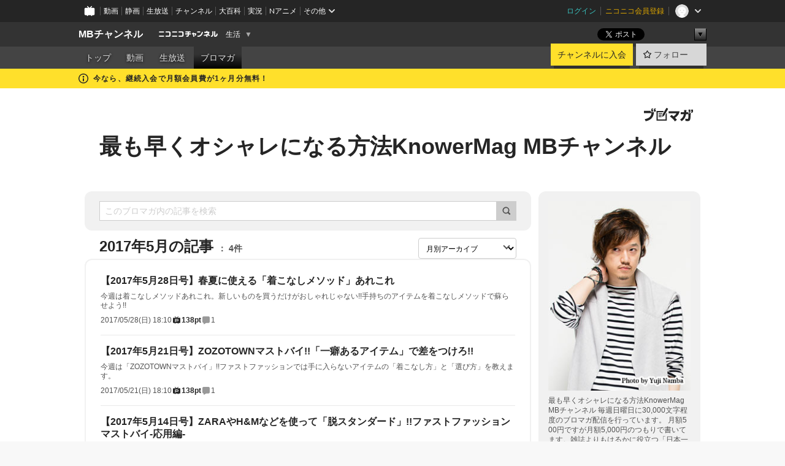

--- FILE ---
content_type: text/html; charset=UTF-8
request_url: https://ch.nicovideo.jp/mbch/blomaga/201705
body_size: 16081
content:
<!DOCTYPE HTML PUBLIC "-//W3C//DTD HTML 4.01 Transitional//EN"
"http://www.w3.org/TR/html4/loose.dtd">







<html class="webkit ">

<head>
<meta http-equiv="Content-Type" content="text/html; charset=utf-8">
<meta http-equiv="Content-Script-Type" content="text/javascript">
<meta http-equiv="Content-Style-Type" content="text/css">
<meta http-equiv="X-UA-Compatible" content="IE=edge, chrome=1">
<meta name="copyright" content="(C) DWANGO Co., Ltd.">

<title>2017年5月の記事 : 最も早くオシャレになる方法KnowerMag MBチャンネル : MBチャンネル - ニコニコチャンネル
</title>

    

                                            <meta property="og:title" content="2017年5月の記事 : 最も早くオシャレになる方法KnowerMag MBチャンネル : MBチャンネル - ニコニコチャンネル ">
<meta property="og:site_name" content="MBチャンネル">
<meta property="og:description" content="国内外問わずブランドのバイイングを行うファッションバイヤー/ファッションブロガー MB。 感覚的にしか語られることの無かった「オシャレ」を論理的に体系化、「誰でも理解し実践できる着こ...">
<meta property="og:url" content="https://ch.nicovideo.jp/mbch/blomaga/201705">
<meta property="og:image" content="https://img.cdn.nimg.jp/s/comch/channel-icon/original/ch2604521/5999424.jpg/512x512l_FFFFFFFF?key=964f8d7475998a31b6359ddc35d55bb9d70b70c6ad8bccb0d23e4d86f1ce9b12">
<meta property="og:type" content="website">
<meta property="fb:app_id" content="1080595878705344">
<meta name="twitter:card" content="summary">


    

<script type="text/javascript">
  try {
    window.NicoGoogleTagManagerDataLayer = [];

    var data = {};

        data.user = (function () {
      var user = {};

                  user.login_status = 'not_login';
            user.member_plan_id = null;

      return user;
      })();

    data.content = (function () {
      var content = {};
      content.community_id = '2604521';
      content.ch_screen_name = 'mbch';
      content.channel_id = 'ch2604521';
      content.ch_monthly_charge = '550';
      return content;
    })();

    window.NicoGoogleTagManagerDataLayer.push(data);
    } catch (e) {}
</script>
<!-- Google Tag Manager For Channel Access Analytics -->


    <script>(function(w,d,s,l,i){w[l]=w[l]||[];w[l].push({'gtm.start':
                new Date().getTime(),event:'gtm.js'});var f=d.getElementsByTagName(s)[0],
            j=d.createElement(s),dl=l!='dataLayer'?'&l='+l:'';j.async=true;j.src=
            'https://www.googletagmanager.com/gtm.js?id='+i+dl;f.parentNode.insertBefore(j,f);
        })(window,document,'script','NicoChannelAccessAnalyticsGtmDataLayer','GTM-K8M6VGZ');</script>


<script>
        window.NicoChannelAccessAnalyticsGtmDataLayer.push({
        'event': 'TriggerAccessAnalytics',
        'PageParameter.ChannelId': 'ch2604521',
        'PageParameter.ContentId': null,
        'PageParameter.ContentBillingType': null,
        'PageParameter.IsChannelLiveMemberFree': null,
        'PageParameter.IsChannelLivePayProgram': null,
        'PageParameter.FrontendId': 32
    });
</script>
<!-- End Google Tag Manager For Channel Access Analytics -->
<!-- Google Tag Manager -->

<script>(function(w,d,s,l,i){w[l]=w[l]||[];w[l].push({'gtm.start':new Date().getTime(),event:'gtm.js'});var f=d.getElementsByTagName(s)[0],j=d.createElement(s),dl=l!='dataLayer'?'&l='+l:'';j.async=true;j.src='https://www.googletagmanager.com/gtm.js?id='+i+dl;f.parentNode.insertBefore(j,f);})(window,document,'script','NicoGoogleTagManagerDataLayer','GTM-KXT7G5G');</script>

<!-- End Google Tag Manager -->

    <meta name="description" content="最も早くオシャレになる方法KnowerMagMBチャンネル毎週日曜日に30,000文字程度のブロマガ配信を行っています。月額500円ですが月額5,000円のつもりで書いてます。雑誌よりもはるかに役立つ「日本一のメンズファッション情報配信サービス」と自負しています。">
    
        
                                
            
        
        
        
        
        
                
        
                
        


                                    <link rel="canonical" href="https://ch.nicovideo.jp/mbch/blomaga">


    

                        <link rel="alternate" media="only screen and (max-width: 640px)" href="https://sp.ch.nicovideo.jp/mbch/blomaga/201705" />

    <link rel="shortcut icon" href="https://ch.nicovideo.jp/favicon.ico?111206">

<link rel="stylesheet" href="https://secure-dcdn.cdn.nimg.jp/nicochannel/chfront/css/legacy-less/base.css?1768790611
">








    <link rel="alternate" type="application/rss+xml" title="最も早くオシャレになる方法KnowerMag MBチャンネル" href="https://ch.nicovideo.jp/mbch/blomaga/nico/feed">


    <link rel="stylesheet" href="https://secure-dcdn.cdn.nimg.jp/nicochannel/chfront/css/legacy-less/channel-channel_base.css?1768790611
">

        <style type="text/css"><!--
                section.site_body {background-color:#ffffff;background-position:left top;background-repeat:no-repeat;background-attachment:scroll;color:#333333;}
section.site_body a {color:#6296c1;}
section.site_body a:visited {color:#6179bf;}

div#channel-main  {background-color:#ffffff;background-position:left top;background-repeat:no-repeat;background-attachment:scroll;color:#333333;}
div#channel-main a {color:#6296c1;}
div#channel-main a:visited {color:#6179bf;}

    --></style>




    <link rel="stylesheet" href="https://secure-dcdn.cdn.nimg.jp/nicochannel/chfront/css/legacy-less/channel-channel_blog.css?1768790611
">
    <link rel="stylesheet" href="https://secure-dcdn.cdn.nimg.jp/nicochannel/chfront/css/channel/blog/body_style.css?1768790611
">

<link rel="stylesheet" href="https://secure-dcdn.cdn.nimg.jp/nicochannel/chfront/css/legacy-less/campaign-ticket_sale-ticket_sale.css?1768790611
">



<script>
var is_login   = false;
var is_premium = false;
var is_channel = true;
var user_is_joinable = false;
var nicopo_balance = false;
var page_code  = "blog_list"||null;
var page_id    = "ch_blomaga_calendar"||null;
var user       = null,
    ad_age     = null;
var community = {
    "type":"premium"
};
var channeloption = {
    "first_month_free_flag":true};
var show_danimestore_invitation = false</script>


<script src="https://secure-dcdn.cdn.nimg.jp/nicochannel/chfront/js/polyfill/closest.js"></script>

<script src="https://secure-dcdn.cdn.nimg.jp/nicochannel/chfront/js/lib/jquery/jquery-3.6.min.js"></script>
<script src="https://secure-dcdn.cdn.nimg.jp/nicochannel/chfront/js/lib/jquery/jquery-migrate.3.3.2.min.js"></script>

<script>jQuery.noConflict();</script>
<script src="https://secure-dcdn.cdn.nimg.jp/nicochannel/chfront/js/common.js?1768790611
"></script>



<script src="https://secure-dcdn.cdn.nimg.jp/nicochannel/chfront/js/lib/swfobject.js?v1.5.1"></script>


<script src="https://res.ads.nicovideo.jp/assets/js/ads2.js?ref=ch"></script>

<script src="https://secure-dcdn.cdn.nimg.jp/nicochannel/chfront/js/channel/blog/article.js?1768790611
"></script>
            <script src="https://secure-dcdn.cdn.nimg.jp/nicochannel/chfront/js/channel/blog/article_tag.js?1768790611
"></script>
    <script src="https://secure-dcdn.cdn.nimg.jp/nicochannel/chfront/js/lib/jquery/jquery.easing.1.4.1.js"></script>






<script>
    (function (w, k1, k2) {
        w[k1] = w[k1] || {};
        w[k1][k2] = w[k1][k2] || {};
        w[k1][k2]['CurrentChannel'] = {
            ChannelId: 2604521,
        };
    })(window, 'NicochFrontCoreForeignVariableBinding', 'ChFront');
</script>


</head>

<body class="
 ja  channel personal">
<!-- Google Tag Manager (noscript) -->
<noscript><iframe src="https://www.googletagmanager.com/ns.html?id=GTM-KXT7G5G" height="0" width="0" style="display:none;visibility:hidden"></iframe></noscript>
<!-- End Google Tag Manager (noscript) -->



                <div id="CommonHeader" class="c-siteCommonHeaderUnit"></div>

<!---->
<!---->


<script>
    window.onCommonHeaderReady = function(commonHeader) {
        commonHeader.mount('#CommonHeader', {
                        frontendId: 32,
            site: 'channel',
            user: {
                                isLogin: false            },
            customization: {
                nextUrl: '/mbch/blomaga/201705',
                logoutNextUrl: '/mbch/blomaga/201705',
                size: {
                    maxWidth: '1024px',
                    minWidth: '1024px'
                },
                userPanelServiceLinksLabel: 'ニコニコチャンネルメニュー',
                userPanelServiceLinks: [
                    {
                        href : '/my/purchased',
                        label: '購入したもの'
                    },
                    {
                        href : '/my/following',
                        label: '登録したチャンネル'
                    },
                    {
                        href : '/my/mail/subscribing',
                        label: '購読中のブロマガ'
                    },
                    {
                        href : '/start',
                        label: 'チャンネルを開設'
                    },
                    {
                        href : '/portal/anime',
                        label: 'アニメ'
                    },
                    {
                        href : '/portal/blomaga',
                        label: 'ブロマガ'
                    }
                ],
                helpLink: {
                    href: 'https://qa.nicovideo.jp/category/show/429?site_domain=default'
                }
            }
        });
    };
</script>
<script type="text/javascript" src="https://common-header.nimg.jp/3.0.0/pc/CommonHeaderLoader.min.js"></script>
    
        <header class="site">
                            <div id="head_cp">
    <div class="head_inner">

    <nav class="head_breadcrumb" id="head_cp_breadcrumb">
        <h1 class="channel_name"><a href="/mbch">MBチャンネル</a></h1>
        <div class="site_logo"><a href="https://ch.nicovideo.jp/"><img src="https://secure-dcdn.cdn.nimg.jp/nicochannel/chfront/img/base/niconico_channel_small.png" alt="ニコニコチャンネル"></a></div>

                                <div class="channel_category">
                <a href="/portal/life">
                    生活
                </a>
                <menu class="switch_category">
                    <span class="other">▼</span>
                    <ul id="other_categories_list" style="display:none;">
                        <li ><a href="/portal/blomaga">ブロマガ</a>
<li ><a href="/portal/anime">アニメ</a>
<li ><a href="/portal/movie">映画・ドラマ</a>
<li ><a href="/portal/media">社会・言論</a>
<li ><a href="/portal/tokusatsu">特撮</a>
<li ><a href="/portal/music">音楽</a>
<li ><a href="/portal/entertainment">エンタメ</a>
<li ><a href="/portal/sports">スポーツ</a>
<li ><a href="/portal/showbiz">芸能</a>
<li class="selected"><a href="/portal/life">生活</a>
<li ><a href="/portal/politics">政治</a>
<li ><a href="/portal/game">ゲーム</a>
<li ><a href="/portal/variety">バラエティ</a>
<li ><a href="/portal/gravure">グラビア</a>
                    </ul>
                </menu>
            </div>
            <script>Ch.categoryDropdown.init();</script>
            </nav>

        <menu id="head_sns_share" class="sns_share">
        <!--SNS共有-->
        
        
                                        <div class="sns_button twitter">
            <a href="https://x.com/intent/post" class="twitter-share-button" data-count="horizontal" data-url="https://ch.nicovideo.jp/mbch" data-text="MBチャンネル #nicoch" data-count="none" data-lang="ja">Post</a>
        </div>

        <div class="sns_button facebook">
            <iframe src="https://www.facebook.com/plugins/like.php?href=https://ch.nicovideo.jp/mbch&locale=&app_id=227837487254498&amp;send=false&amp;layout=button&amp;width=100&amp;show_faces=false&amp;action=like&amp;colorscheme=light&amp;font&amp;height=21" scrolling="no" frameborder="0" allowTransparency="true"
            style="width:110px; height:21px"></iframe>
                    </div>

        <!--その他のSNS: hatebu gp+-->
        <div class="sns_other">
            <button class="btn_share_toggle"><span class="down">▼</span><span class="up">▲</span></button>
            <div id="head_sns_share_more">
                <ul>
                    <li class="hatebu"><a href="http://b.hatena.ne.jp/entry/s/ch.nicovideo.jp/mbch/blomaga/201705" class="hatena-bookmark-button" data-hatena-bookmark-title="MBチャンネル - ニコニコチャンネル" data-hatena-bookmark-layout="basic"><img src="https://b.st-hatena.com/images/entry-button/button-only.gif" alt="このエントリーをはてなブックマークに追加" width="20" height="20"></a>
                </ul>
            </div>
        </div>
        
        <script>
        jQuery(".btn_share_toggle").on("click",function(){
            var sns_other = jQuery(".sns_other");
            var sns_other_panel = jQuery("#head_sns_share_more");
            var target_height = sns_other_panel.find("ul").outerHeight();
            var expanded_class = "expanded";
            if(sns_other.hasClass(expanded_class)){
                //close it
                sns_other_panel.animate({"height":"0"},150);
                sns_other.removeClass(expanded_class);
            }else{
                //open it
                sns_other_panel.animate({"height":target_height},150);
                sns_other.addClass(expanded_class);
            }
        });
        </script>
        
    </menu>
    
    </div>
    </div>
    <div id="head_cp_menu">
    <div class="head_inner">
                                <nav class="current channel" id="cp_menu">
                <ul>
                                                                                                        <li class="">
                        <a href="/mbch">トップ</a>

                                                                    <li class="">
                            <a href="/mbch/video">動画</a>
                    
                    
                                                                    <li class="">
                            <a href="/mbch/live">生放送</a>
                    
                                                                                                                        <li class="selected">
                            <a href="/mbch/blomaga">ブロマガ</a>
                    
                                                    </ul>
            </nav>
                    
        <div class="user_control">
                        <div id="member_continuation_react_pc_root"></div>
            <script src="https://dcdn.cdn.nimg.jp/nicochannel/nicochfrontcore/main/Component/ChFront/Endpoint/Channel/ContinuationRank/ContinuationRankEntryPoint.js?1768790611
"></script>
            
            <div class="join_leave">
                    
    
    <div class="cell">

                                <a class="join need_login"
               href="/ch2604521/join?a=a"
               data-selector="sendGA360Event"
               data-ga-event-tag="nicoch_click_header-join-button"
            >
                                                    チャンネルに入会
                            </a>
            </div>
                                    <div class="cell">
            <a href="https://account.nicovideo.jp/login?next_url=%2Fmbch%2Fblomaga%2F201705&site=channel&time=1769019981&hash_key=a8bdde89"
               class="btn_follow bookmark"
               onmouseover="jQuery('#please_login').show(); return false;"
               onmouseout="jQuery('#please_login').hide(); return false;"
               data-selector="sendGA360Event"
               data-ga-event-tag="nicoch_click_header-follow-button"
            >
            <span class="labels">
                <span class="off">フォロー</span>
            </span>
            </a>
        </div>
    
            </div>
        </div>
    </div>
    </div>    
    
    
    

                                            <div class="c-headerMsgBar" data-name="firstMonthFree">
                    <div class="headerMsgContentsArea">
                        <a class="headerMsgContent" href="/mbch/join">
                            <span class="headerMsgIcon"><svg xmlns="http://www.w3.org/2000/svg" viewBox="0 0 23 23"><path d="M11.5 0C17.851 0 23 5.149 23 11.5S17.851 23 11.5 23 0 17.851 0 11.5 5.149 0 11.5 0zm0 2a9.5 9.5 0 100 19 9.5 9.5 0 000-19zm.5 9a1 1 0 011 1v5a1 1 0 01-1 1h-1a1 1 0 01-1-1v-5a1 1 0 011-1h1zm-.5-5.5a2 2 0 110 4 2 2 0 010-4z"/></svg></span>
                            <span class="headerMsgText">今なら、継続入会で月額会員費が1ヶ月分無料！</span>
                        </a>
                    </div>
                </div>
                                    
    
        
        
    <script>

    //共有ボタンに展開イベントを割り振り
    var panel	= jQuery("#shareMenuBar"),
            trigger = jQuery("#shareMenuTrigger");
    jQuery("#shareMenuTrigger").on('click', function(event){
        if(panel.is(':visible')){
            toggleShareMenu(false);
        }else{
            toggleShareMenu(true);
        }
        return false;
    });

    //ヘッダーの初月無料プランリンクclick後に、入会プラン周りを目立たせる
    jQuery("a#first_month_free_flag").on('click', function(){
        var joinMenu = jQuery("#cp_joinmenu");
        var animateDuration = 500;
        var isScroll = Ch.smoothScroll("#cp_joinmenu", {"duration": animateDuration});
        joinMenu
            .wrapInner('<div class="cp_joinmenu_cnt"></div>')
            .append('<span class="bg_cp_joinmenu"></span>')
            .css({"position":"relative"});
        var cnt = joinMenu.find(".cp_joinmenu_cnt");
        var bg = joinMenu.find(".bg_cp_joinmenu");
        cnt.css({"position":"relative", "z-index":"1"});
        bg.css({
            "position":"absolute",
            "top":0,
            "left":0,
            "z-index":0,
            "width": joinMenu.innerWidth(),
            "height": joinMenu.innerHeight(),
            "background": "#fff",
            "opacity":"0"
        });
        setTimeout(function(){
            bg.animate({"opacity":"1"},100).animate({"opacity":"0"},1000,function(){this.remove()})
        }, animateDuration);
        if(isScroll) {return false;}
    });

    </script>
    





            </header>

                <section class="site_body">
            <article class="content white" data-page-id="ch_blomaga_calendar">
                <div class="p-channelBlogArticleList">
    <div class="p-channelBlogArticleList__header">
        <div class="c-blogSignature">
    <a href="/portal/blomaga">
        <svg xmlns="http://www.w3.org/2000/svg" viewBox="0 0 80 22">
    <path d="M58.138 5.428c-.385 2.154-1.397 6.484-7.408 10.689 1.801 1.74 2.449 2.527 3.016 3.21L50.569 22v-.002c-2.166-3.066-5.79-6.317-8.238-8.12l2.773-2.443c.628.434 1.477.994 3.056 2.341 3.138-1.926 4.25-3.992 4.777-4.924H40.166V5.428h17.972ZM11.071 6.724h5.303c-.41 5.656-2.443 12.8-13.5 14.978l-1.599-3.368c9.067-1.653 10.383-6.02 11.05-9.92H0v-3.55h11.071v1.86ZM69.24 3.562c-.061.999-.103 2-.203 3.387h2.848v1.89l.856-.029c.516-.018 1.374-.047 2.133-.365v.002c.58-.242 1.011-.621 1.286-1.103v2.893c0 2.203-.163 6.918-.85 8.836-.831 2.306-2.834 2.408-3.806 2.408-.404 0-1.516-.021-3.824-.306l-.223-3.593c.77.142 1.883.347 3.056.347 1.255 0 1.538-.245 1.74-1.265.122-.611.365-4.795.365-5.367v-.98h-3.966c-1.215 7.43-5.91 10.408-7.266 11.286l-2.449-2.756c3.441-1.917 5.284-4.306 6.154-8.53h-5.182V6.95h5.546c.1-1.632.1-2.632.1-3.428l3.684.04ZM31.168 7.048h-8.67v11.691h12.699v-7.748l1.932-3.262v12.959H20.566V5.098h11.756l-1.154 1.949Z"/>
    <path d="M28.683 15.116H23.96v-1.392h4.724v1.392ZM37.656.199l1.107.667.661.818-6.296 10.628h-.002c.005-.001-1.804 1.43-1.804 1.43l-.895.708s-.362.302-.565.18c-.203-.123-.113-.59-.113-.59l.578-3.405L36.628 0l1.028.199ZM28.896 12.472h-4.937V11.08h5.173l-.236 1.392ZM29.52 9.827h-5.561V8.436h6.386l-.825 1.391ZM75.676 5.968c0 1.91-2.007 1.975-2.964 2.008v-1.42c.972-.016 1.295-.179 1.295-.766h-1.295V2.786h2.964v3.182ZM80 5.968c0 1.91-2.007 1.975-2.962 2.008v-1.42c.972-.016 1.296-.179 1.296-.766h-1.296V2.786H80v3.182ZM19.187 2.117c-.972.017-1.295.18-1.295.767h1.295v3.003h-2.963V2.704c0-1.91 2.008-1.975 2.963-2.008v1.42ZM14.863 2.117c-.972.017-1.295.18-1.295.767h1.295v3.003h-2.964V2.704C11.9.794 13.908.73 14.863.696v1.42Z"/>
</svg>
    </a>
</div>
        <h1 class="blogTitle">
            <a href="/mbch/blomaga">
                最も早くオシャレになる方法KnowerMag MBチャンネル
            </a>
        </h1>
    </div>

    <div class="p-channelBlogArticleList__mainColumn">
                                <div class="c-blogArticleListSortMenu">
    <form class="searchBox" action="/mbch/blomaga" method="get">
        <label>
            <input class="c-formInputTypeText"
                   id="keyword"
                   name="keyword"
                   type="text"
                   autocomplete="off"
                   maxlength="255"
                   value=""
                   placeholder="このブロマガ内の記事を検索"
            >
            <button type="submit" class="c-formButtonWithIconOnly">
                <svg xmlns="http://www.w3.org/2000/svg" viewBox="0 0 24 24">
    <path d="m20.73 18.26-3.308-3.31a8.199 8.199 0 0 0 1.32-4.46c0-4.55-3.699-8.25-8.246-8.25-4.548 0-8.246 3.7-8.246 8.25s3.698 8.25 8.246 8.25c1.639 0 3.168-.49 4.457-1.32l3.309 3.31c.34.34.79.51 1.239.51.45 0 .9-.17 1.24-.51.679-.68.679-1.79 0-2.47h-.01Zm-10.234-2.01a5.756 5.756 0 0 1-5.747-5.75c0-3.17 2.578-5.75 5.747-5.75a5.756 5.756 0 0 1 5.747 5.75c0 1.17-.35 2.27-.96 3.18-.43.64-.97 1.19-1.609 1.61-.91.61-1.999.96-3.178.96Z"/>
</svg>
            </button>
        </label>
            </form>

    </div>

            
                            <div class="c-blogArticleListHeader">
    <h2>
                    <span>
                                    2017年5月の記事
                            </span>
                <small>
            4件
        </small>
    </h2>
            <label class="c-formSelect">
            <select name="select" data-selector="monthlyArchiveSelect">
                <option value="initial">月別アーカイブ</option>
                                    <option value="/mbch/blomaga/202601">2026年01月（3）</option>
                                    <option value="/mbch/blomaga/202512">2025年12月（5）</option>
                                    <option value="/mbch/blomaga/202511">2025年11月（6）</option>
                                    <option value="/mbch/blomaga/202510">2025年10月（5）</option>
                                    <option value="/mbch/blomaga/202509">2025年09月（6）</option>
                                    <option value="/mbch/blomaga/202508">2025年08月（6）</option>
                                    <option value="/mbch/blomaga/202507">2025年07月（6）</option>
                                    <option value="/mbch/blomaga/202506">2025年06月（6）</option>
                                    <option value="/mbch/blomaga/202505">2025年05月（5）</option>
                                    <option value="/mbch/blomaga/202504">2025年04月（4）</option>
                                    <option value="/mbch/blomaga/202503">2025年03月（6）</option>
                                    <option value="/mbch/blomaga/202502">2025年02月（5）</option>
                                    <option value="/mbch/blomaga/202501">2025年01月（5）</option>
                                    <option value="/mbch/blomaga/202412">2024年12月（6）</option>
                                    <option value="/mbch/blomaga/202411">2024年11月（5）</option>
                                    <option value="/mbch/blomaga/202410">2024年10月（5）</option>
                                    <option value="/mbch/blomaga/202409">2024年09月（6）</option>
                                    <option value="/mbch/blomaga/202408">2024年08月（12）</option>
                                    <option value="/mbch/blomaga/202406">2024年06月（1）</option>
                                    <option value="/mbch/blomaga/202405">2024年05月（5）</option>
                                    <option value="/mbch/blomaga/202404">2024年04月（5）</option>
                                    <option value="/mbch/blomaga/202403">2024年03月（6）</option>
                                    <option value="/mbch/blomaga/202402">2024年02月（4）</option>
                                    <option value="/mbch/blomaga/202401">2024年01月（4）</option>
                                    <option value="/mbch/blomaga/202312">2023年12月（5）</option>
                                    <option value="/mbch/blomaga/202311">2023年11月（5）</option>
                                    <option value="/mbch/blomaga/202310">2023年10月（5）</option>
                                    <option value="/mbch/blomaga/202309">2023年09月（4）</option>
                                    <option value="/mbch/blomaga/202308">2023年08月（4）</option>
                                    <option value="/mbch/blomaga/202307">2023年07月（5）</option>
                                    <option value="/mbch/blomaga/202306">2023年06月（4）</option>
                                    <option value="/mbch/blomaga/202305">2023年05月（5）</option>
                                    <option value="/mbch/blomaga/202304">2023年04月（5）</option>
                                    <option value="/mbch/blomaga/202303">2023年03月（4）</option>
                                    <option value="/mbch/blomaga/202302">2023年02月（4）</option>
                                    <option value="/mbch/blomaga/202301">2023年01月（5）</option>
                                    <option value="/mbch/blomaga/202212">2022年12月（5）</option>
                                    <option value="/mbch/blomaga/202211">2022年11月（4）</option>
                                    <option value="/mbch/blomaga/202210">2022年10月（6）</option>
                                    <option value="/mbch/blomaga/202209">2022年09月（5）</option>
                                    <option value="/mbch/blomaga/202208">2022年08月（5）</option>
                                    <option value="/mbch/blomaga/202207">2022年07月（7）</option>
                                    <option value="/mbch/blomaga/202206">2022年06月（4）</option>
                                    <option value="/mbch/blomaga/202205">2022年05月（6）</option>
                                    <option value="/mbch/blomaga/202204">2022年04月（5）</option>
                                    <option value="/mbch/blomaga/202203">2022年03月（4）</option>
                                    <option value="/mbch/blomaga/202202">2022年02月（4）</option>
                                    <option value="/mbch/blomaga/202201">2022年01月（6）</option>
                                    <option value="/mbch/blomaga/202112">2021年12月（4）</option>
                                    <option value="/mbch/blomaga/202111">2021年11月（7）</option>
                                    <option value="/mbch/blomaga/202110">2021年10月（5）</option>
                                    <option value="/mbch/blomaga/202109">2021年09月（5）</option>
                                    <option value="/mbch/blomaga/202108">2021年08月（5）</option>
                                    <option value="/mbch/blomaga/202107">2021年07月（4）</option>
                                    <option value="/mbch/blomaga/202106">2021年06月（6）</option>
                                    <option value="/mbch/blomaga/202105">2021年05月（5）</option>
                                    <option value="/mbch/blomaga/202104">2021年04月（6）</option>
                                    <option value="/mbch/blomaga/202103">2021年03月（6）</option>
                                    <option value="/mbch/blomaga/202102">2021年02月（5）</option>
                                    <option value="/mbch/blomaga/202101">2021年01月（6）</option>
                                    <option value="/mbch/blomaga/202012">2020年12月（6）</option>
                                    <option value="/mbch/blomaga/202011">2020年11月（8）</option>
                                    <option value="/mbch/blomaga/202010">2020年10月（4）</option>
                                    <option value="/mbch/blomaga/202009">2020年09月（6）</option>
                                    <option value="/mbch/blomaga/202008">2020年08月（5）</option>
                                    <option value="/mbch/blomaga/202007">2020年07月（5）</option>
                                    <option value="/mbch/blomaga/202006">2020年06月（5）</option>
                                    <option value="/mbch/blomaga/202005">2020年05月（5）</option>
                                    <option value="/mbch/blomaga/202004">2020年04月（5）</option>
                                    <option value="/mbch/blomaga/202003">2020年03月（5）</option>
                                    <option value="/mbch/blomaga/202002">2020年02月（5）</option>
                                    <option value="/mbch/blomaga/202001">2020年01月（4）</option>
                                    <option value="/mbch/blomaga/201912">2019年12月（5）</option>
                                    <option value="/mbch/blomaga/201911">2019年11月（4）</option>
                                    <option value="/mbch/blomaga/201910">2019年10月（4）</option>
                                    <option value="/mbch/blomaga/201909">2019年09月（6）</option>
                                    <option value="/mbch/blomaga/201908">2019年08月（4）</option>
                                    <option value="/mbch/blomaga/201907">2019年07月（4）</option>
                                    <option value="/mbch/blomaga/201906">2019年06月（6）</option>
                                    <option value="/mbch/blomaga/201905">2019年05月（4）</option>
                                    <option value="/mbch/blomaga/201904">2019年04月（4）</option>
                                    <option value="/mbch/blomaga/201903">2019年03月（5）</option>
                                    <option value="/mbch/blomaga/201902">2019年02月（5）</option>
                                    <option value="/mbch/blomaga/201901">2019年01月（5）</option>
                                    <option value="/mbch/blomaga/201812">2018年12月（5）</option>
                                    <option value="/mbch/blomaga/201811">2018年11月（4）</option>
                                    <option value="/mbch/blomaga/201810">2018年10月（4）</option>
                                    <option value="/mbch/blomaga/201809">2018年09月（6）</option>
                                    <option value="/mbch/blomaga/201808">2018年08月（5）</option>
                                    <option value="/mbch/blomaga/201807">2018年07月（5）</option>
                                    <option value="/mbch/blomaga/201806">2018年06月（4）</option>
                                    <option value="/mbch/blomaga/201805">2018年05月（4）</option>
                                    <option value="/mbch/blomaga/201804">2018年04月（5）</option>
                                    <option value="/mbch/blomaga/201803">2018年03月（4）</option>
                                    <option value="/mbch/blomaga/201802">2018年02月（4）</option>
                                    <option value="/mbch/blomaga/201801">2018年01月（5）</option>
                                    <option value="/mbch/blomaga/201712">2017年12月（6）</option>
                                    <option value="/mbch/blomaga/201711">2017年11月（5）</option>
                                    <option value="/mbch/blomaga/201710">2017年10月（5）</option>
                                    <option value="/mbch/blomaga/201709">2017年09月（6）</option>
                                    <option value="/mbch/blomaga/201708">2017年08月（5）</option>
                                    <option value="/mbch/blomaga/201707">2017年07月（5）</option>
                                    <option value="/mbch/blomaga/201706">2017年06月（4）</option>
                                    <option value="/mbch/blomaga/201705">2017年05月（4）</option>
                                    <option value="/mbch/blomaga/201704">2017年04月（5）</option>
                                    <option value="/mbch/blomaga/201703">2017年03月（4）</option>
                                    <option value="/mbch/blomaga/201702">2017年02月（5）</option>
                                    <option value="/mbch/blomaga/201701">2017年01月（5）</option>
                                    <option value="/mbch/blomaga/201612">2016年12月（4）</option>
                                    <option value="/mbch/blomaga/201611">2016年11月（4）</option>
                                    <option value="/mbch/blomaga/201610">2016年10月（5）</option>
                                    <option value="/mbch/blomaga/201609">2016年09月（4）</option>
                                    <option value="/mbch/blomaga/201608">2016年08月（4）</option>
                                    <option value="/mbch/blomaga/201607">2016年07月（5）</option>
                                    <option value="/mbch/blomaga/201606">2016年06月（4）</option>
                                    <option value="/mbch/blomaga/201605">2016年05月（5）</option>
                                    <option value="/mbch/blomaga/201604">2016年04月（4）</option>
                                    <option value="/mbch/blomaga/201603">2016年03月（4）</option>
                                    <option value="/mbch/blomaga/201602">2016年02月（4）</option>
                                    <option value="/mbch/blomaga/201601">2016年01月（5）</option>
                                    <option value="/mbch/blomaga/201512">2015年12月（4）</option>
                                    <option value="/mbch/blomaga/201511">2015年11月（5）</option>
                                    <option value="/mbch/blomaga/201510">2015年10月（4）</option>
                                    <option value="/mbch/blomaga/201509">2015年09月（5）</option>
                                    <option value="/mbch/blomaga/201508">2015年08月（7）</option>
                                    <option value="/mbch/blomaga/201507">2015年07月（4）</option>
                                    <option value="/mbch/blomaga/201506">2015年06月（4）</option>
                                    <option value="/mbch/blomaga/201505">2015年05月（5）</option>
                                    <option value="/mbch/blomaga/201504">2015年04月（6）</option>
                                    <option value="/mbch/blomaga/201503">2015年03月（5）</option>
                                    <option value="/mbch/blomaga/201502">2015年02月（5）</option>
                                    <option value="/mbch/blomaga/201501">2015年01月（4）</option>
                            </select>
        </label>
        
            <script>
                (function() {
                    const monthlyArchiveSelect = document.querySelector('[data-selector="monthlyArchiveSelect"]');
                    monthlyArchiveSelect.addEventListener('change', (event) => {
                        if(event.target.value !== "initial") {
                            location.href = event.target.value;
                        }
                    })
                })();
            </script>
        
    </div>
                <div class="articleContainer">
                                            <div class="c-blogArticleListItem">
    <a href="/mbch/blomaga/ar1273480">
        <div class="articleSummary">
            <h2>【2017年5月28日号】春夏に使える「着こなしメソッド」あれこれ</h2>
            <p>今週は着こなしメソッドあれこれ。新しいものを買うだけがおしゃれじゃない!!手持ちのアイテムを着こなしメソッドで蘇らせよう!!</p>
            <div class="c-blogArticleListMetadata">
    <span class="publishDate">2017/05/28(日) 18:10</span>

            
                    <span class="c-ppvPrice">
                <svg xmlns="http://www.w3.org/2000/svg" viewBox="0 0 24 24">
    <path d="M14.157 6.305h5.235c.89 0 1.608.719 1.608 1.607v9.639c0 .888-.718 1.608-1.608 1.608h-2.04l-1.215 1.411a.471.471 0 0 1-.736 0l-1.215-1.41H9.813l-1.215 1.41a.47.47 0 0 1-.735 0l-1.215-1.41H4.61A1.61 1.61 0 0 1 3 17.55V7.913c0-.888.722-1.607 1.61-1.607h5.233l-2.149-2.02a.748.748 0 0 1-.038-1.048.73.73 0 0 1 1.038-.038L12 6.305l3.306-3.106a.729.729 0 0 1 1.037.038c.277.3.26.77-.037 1.049l-2.15 2.019ZM8.693 17.02a.679.679 0 0 0 .27.052.717.717 0 0 0 .506-.199.628.628 0 0 0 .218-.506v-1.761h4.447c.478.018.947-.13 1.333-.42.338-.257.608-.597.783-.99a2.94 2.94 0 0 0 .237-1.147 2.8 2.8 0 0 0-.244-1.124c-.18-.39-.45-.73-.786-.99a2.725 2.725 0 0 0-1.607-.468H8.984a.71.71 0 0 0-.52.206.682.682 0 0 0-.22.502v6.188a.642.642 0 0 0 .22.503c.065.066.143.12.229.154Zm1.27-6.066a.415.415 0 0 1 .18-.025l.018-.004h4.006c.184.003.359.08.488.214.118.119.207.263.262.423a1.39 1.39 0 0 1 0 .945 1.187 1.187 0 0 1-.262.423.675.675 0 0 1-.502.188h-4.47v-1.72a.45.45 0 0 1 .125-.344.426.426 0 0 1 .154-.1Z"/>
</svg>
                <strong>138pt</strong>
            </span>
            
            <span class="c-metaCommentCount">
            <svg xmlns="http://www.w3.org/2000/svg" viewBox="0 0 24 24">
    <path d="M18 3H6C4.35 3 3 4.35 3 6v10c0 1.65 1.35 3 3 3v1.8c0 .43.24.84.62 1.05a1.194 1.194 0 0 0 1.21-.03L12.41 19H18c1.65 0 3-1.35 3-3V6c0-1.65-1.35-3-3-3Z"/>
</svg>
            <span>1</span>
        </span>
    </div>
        </div>

            </a>
</div>
                                            <div class="c-blogArticleListItem">
    <a href="/mbch/blomaga/ar1269680">
        <div class="articleSummary">
            <h2>【2017年5月21日号】ZOZOTOWNマストバイ!!「一癖あるアイテム」で差をつけろ!!</h2>
            <p> 今週は「ZOZOTOWNマストバイ」!!ファストファッションでは手に入らないアイテムの「着こなし方」と「選び方」を教えます。 </p>
            <div class="c-blogArticleListMetadata">
    <span class="publishDate">2017/05/21(日) 18:10</span>

            
                    <span class="c-ppvPrice">
                <svg xmlns="http://www.w3.org/2000/svg" viewBox="0 0 24 24">
    <path d="M14.157 6.305h5.235c.89 0 1.608.719 1.608 1.607v9.639c0 .888-.718 1.608-1.608 1.608h-2.04l-1.215 1.411a.471.471 0 0 1-.736 0l-1.215-1.41H9.813l-1.215 1.41a.47.47 0 0 1-.735 0l-1.215-1.41H4.61A1.61 1.61 0 0 1 3 17.55V7.913c0-.888.722-1.607 1.61-1.607h5.233l-2.149-2.02a.748.748 0 0 1-.038-1.048.73.73 0 0 1 1.038-.038L12 6.305l3.306-3.106a.729.729 0 0 1 1.037.038c.277.3.26.77-.037 1.049l-2.15 2.019ZM8.693 17.02a.679.679 0 0 0 .27.052.717.717 0 0 0 .506-.199.628.628 0 0 0 .218-.506v-1.761h4.447c.478.018.947-.13 1.333-.42.338-.257.608-.597.783-.99a2.94 2.94 0 0 0 .237-1.147 2.8 2.8 0 0 0-.244-1.124c-.18-.39-.45-.73-.786-.99a2.725 2.725 0 0 0-1.607-.468H8.984a.71.71 0 0 0-.52.206.682.682 0 0 0-.22.502v6.188a.642.642 0 0 0 .22.503c.065.066.143.12.229.154Zm1.27-6.066a.415.415 0 0 1 .18-.025l.018-.004h4.006c.184.003.359.08.488.214.118.119.207.263.262.423a1.39 1.39 0 0 1 0 .945 1.187 1.187 0 0 1-.262.423.675.675 0 0 1-.502.188h-4.47v-1.72a.45.45 0 0 1 .125-.344.426.426 0 0 1 .154-.1Z"/>
</svg>
                <strong>138pt</strong>
            </span>
            
            <span class="c-metaCommentCount">
            <svg xmlns="http://www.w3.org/2000/svg" viewBox="0 0 24 24">
    <path d="M18 3H6C4.35 3 3 4.35 3 6v10c0 1.65 1.35 3 3 3v1.8c0 .43.24.84.62 1.05a1.194 1.194 0 0 0 1.21-.03L12.41 19H18c1.65 0 3-1.35 3-3V6c0-1.65-1.35-3-3-3Z"/>
</svg>
            <span>1</span>
        </span>
    </div>
        </div>

            </a>
</div>
                                            <div class="c-blogArticleListItem">
    <a href="/mbch/blomaga/ar1265798">
        <div class="articleSummary">
            <h2>【2017年5月14日号】ZARAやH&Mなどを使って「脱スタンダード」!!ファストファッションマストバイ-応用編-</h2>
            <p> 今週は超人気企画「ファストファッションマストバイ」をお届けします!今回は「応用編」!!脱ベーシックをファストファッションで実現します!! </p>
            <div class="c-blogArticleListMetadata">
    <span class="publishDate">2017/05/14(日) 18:10</span>

            
                    <span class="c-ppvPrice">
                <svg xmlns="http://www.w3.org/2000/svg" viewBox="0 0 24 24">
    <path d="M14.157 6.305h5.235c.89 0 1.608.719 1.608 1.607v9.639c0 .888-.718 1.608-1.608 1.608h-2.04l-1.215 1.411a.471.471 0 0 1-.736 0l-1.215-1.41H9.813l-1.215 1.41a.47.47 0 0 1-.735 0l-1.215-1.41H4.61A1.61 1.61 0 0 1 3 17.55V7.913c0-.888.722-1.607 1.61-1.607h5.233l-2.149-2.02a.748.748 0 0 1-.038-1.048.73.73 0 0 1 1.038-.038L12 6.305l3.306-3.106a.729.729 0 0 1 1.037.038c.277.3.26.77-.037 1.049l-2.15 2.019ZM8.693 17.02a.679.679 0 0 0 .27.052.717.717 0 0 0 .506-.199.628.628 0 0 0 .218-.506v-1.761h4.447c.478.018.947-.13 1.333-.42.338-.257.608-.597.783-.99a2.94 2.94 0 0 0 .237-1.147 2.8 2.8 0 0 0-.244-1.124c-.18-.39-.45-.73-.786-.99a2.725 2.725 0 0 0-1.607-.468H8.984a.71.71 0 0 0-.52.206.682.682 0 0 0-.22.502v6.188a.642.642 0 0 0 .22.503c.065.066.143.12.229.154Zm1.27-6.066a.415.415 0 0 1 .18-.025l.018-.004h4.006c.184.003.359.08.488.214.118.119.207.263.262.423a1.39 1.39 0 0 1 0 .945 1.187 1.187 0 0 1-.262.423.675.675 0 0 1-.502.188h-4.47v-1.72a.45.45 0 0 1 .125-.344.426.426 0 0 1 .154-.1Z"/>
</svg>
                <strong>138pt</strong>
            </span>
            
    </div>
        </div>

            </a>
</div>
                                            <div class="c-blogArticleListItem">
    <a href="/mbch/blomaga/ar1259415">
        <div class="articleSummary">
            <h2>【2017年5月7日号】ユニクロでおしゃれをする!!ファストファッションマストバイ-ベーシック編-</h2>
            <p> 今週は超人気企画「ファストファッションマストバイ」をお届けします!!久しぶりの特集!!今週は「ベーシック編」・来週は「応用編」をお届けします!! </p>
            <div class="c-blogArticleListMetadata">
    <span class="publishDate">2017/05/07(日) 18:10</span>

            
                    <span class="c-ppvPrice">
                <svg xmlns="http://www.w3.org/2000/svg" viewBox="0 0 24 24">
    <path d="M14.157 6.305h5.235c.89 0 1.608.719 1.608 1.607v9.639c0 .888-.718 1.608-1.608 1.608h-2.04l-1.215 1.411a.471.471 0 0 1-.736 0l-1.215-1.41H9.813l-1.215 1.41a.47.47 0 0 1-.735 0l-1.215-1.41H4.61A1.61 1.61 0 0 1 3 17.55V7.913c0-.888.722-1.607 1.61-1.607h5.233l-2.149-2.02a.748.748 0 0 1-.038-1.048.73.73 0 0 1 1.038-.038L12 6.305l3.306-3.106a.729.729 0 0 1 1.037.038c.277.3.26.77-.037 1.049l-2.15 2.019ZM8.693 17.02a.679.679 0 0 0 .27.052.717.717 0 0 0 .506-.199.628.628 0 0 0 .218-.506v-1.761h4.447c.478.018.947-.13 1.333-.42.338-.257.608-.597.783-.99a2.94 2.94 0 0 0 .237-1.147 2.8 2.8 0 0 0-.244-1.124c-.18-.39-.45-.73-.786-.99a2.725 2.725 0 0 0-1.607-.468H8.984a.71.71 0 0 0-.52.206.682.682 0 0 0-.22.502v6.188a.642.642 0 0 0 .22.503c.065.066.143.12.229.154Zm1.27-6.066a.415.415 0 0 1 .18-.025l.018-.004h4.006c.184.003.359.08.488.214.118.119.207.263.262.423a1.39 1.39 0 0 1 0 .945 1.187 1.187 0 0 1-.262.423.675.675 0 0 1-.502.188h-4.47v-1.72a.45.45 0 0 1 .125-.344.426.426 0 0 1 .154-.1Z"/>
</svg>
                <strong>138pt</strong>
            </span>
            
    </div>
        </div>

            </a>
</div>
                                    </div>
            
                                    
<div class="c-blogArticleListPager">
    <a class="prevButton"
       href="/mbch/blomaga/201705?page=1"
       aria-disabled="true"
    >
        <svg xmlns="http://www.w3.org/2000/svg" viewBox="0 0 24 24">
    <path d="M10 18.25c-.32 0-.64-.12-.88-.37a1.25 1.25 0 0 1 0-1.77l4.12-4.12-4.12-4.12a1.25 1.25 0 0 1 0-1.77 1.25 1.25 0 0 1 1.77 0l5 5c.49.49.49 1.28 0 1.77l-5 5c-.24.24-.56.37-.88.37l-.01.01Z"/>
</svg>
        <span>前へ</span>
    </a>
    <strong class="pageCount">
        1/1
    </strong>
    <a class="nextButton"
       href="/mbch/blomaga/201705?page=1"
       aria-disabled="true"
    >
        <span>次へ</span>
        <svg xmlns="http://www.w3.org/2000/svg" viewBox="0 0 24 24">
    <path d="M10 18.25c-.32 0-.64-.12-.88-.37a1.25 1.25 0 0 1 0-1.77l4.12-4.12-4.12-4.12a1.25 1.25 0 0 1 0-1.77 1.25 1.25 0 0 1 1.77 0l5 5c.49.49.49 1.28 0 1.77l-5 5c-.24.24-.56.37-.88.37l-.01.01Z"/>
</svg>
    </a>
</div>
                        </div>

    <div class="p-channelBlogArticleList__sideColumn">
        <div class="c-blogProfile">
            <img src="https://secure-dcdn.cdn.nimg.jp/blomaga/material/channel/blog_thumbnail/ch2604521.jpg?1436004986" alt="最も早くオシャレになる方法KnowerMag MBチャンネル">
                <p>最も早くオシャレになる方法KnowerMag MBチャンネル
毎週日曜日に30,000文字程度のブロマガ配信を行っています。
月額500円ですが月額5,000円のつもりで書いてます。雑誌よりもはるかに役立つ「日本一のメンズファッション情報配信サービス」と自負しています。</p>
        <div>
                    <a class="buttonFollowChannel" href="https://account.nicovideo.jp/login?next_url=%2Fmbch%2Fblomaga%2F201705&site=channel&time=1769019981&hash_key=a8bdde89">
                <span class="followIcon"><svg xmlns="http://www.w3.org/2000/svg" viewBox="0 0 24 24">
    <path d="M21.9384 9.62793C21.7949 9.1875 21.4209 8.87012 20.9638 8.79883L15.5664 7.95508L13.1093 2.70508C12.9082 2.27734 12.4736 2 12 2C11.5263 2 11.0918 2.27734 10.8906 2.70605L8.43355 7.95508L3.03609 8.79883C2.57906 8.87012 2.20504 9.1875 2.06148 9.62793C1.91695 10.0684 2.02925 10.5459 2.3564 10.875L6.2314 14.7695L4.84566 20.4844C4.73238 20.9502 4.90328 21.4434 5.28121 21.7393C5.50093 21.9111 5.76851 21.999 6.03707 21.999C6.23043 21.999 6.42476 21.9531 6.6025 21.8604L12 19.0498L17.3964 21.8594C17.8212 22.083 18.3418 22.0352 18.7187 21.7393C19.0966 21.4434 19.2675 20.9502 19.1543 20.4854L17.7685 14.7695L21.6445 10.874C21.9707 10.5459 22.083 10.0684 21.9384 9.62793Z"/>
</svg>
</span>
                <strong>フォロー</strong>
            </a>
                <a class="buttonRssFeed" href="/mbch/blomaga/nico/feed" target="_blank">
            <svg xmlns="http://www.w3.org/2000/svg" viewBox="0 0 24 24">
    <path d="M5.111 4v2.127c7.036 0 12.762 5.724 12.762 12.763H20C20 10.679 13.322 4 5.111 4Z"/>
    <path d="M5.111 8.254v2.128c4.692 0 8.508 3.815 8.508 8.508h2.127c0-5.865-4.77-10.636-10.635-10.636Z"/>
    <path d="M5.111 12.508v2.128a4.258 4.258 0 0 1 4.254 4.254h2.127a6.387 6.387 0 0 0-6.38-6.382ZM5.537 16.927a1.536 1.536 0 1 0 0 3.073 1.536 1.536 0 0 0 0-3.073Z"/>
</svg>
            <strong>フィード</strong>
        </a>
    </div>
</div>
        <div class="c-blogAuthorProfile">
            <img src="https://secure-dcdn.cdn.nimg.jp/blomaga/material/channel/blog_author/ch2604521.jpg?1436004986" alt="著者イメージ">
        <h4>MB</h4>
    <p>国内外問わずブランドのバイイングを行うファッションバイヤー/ファッションブロガー MB。
感覚的にしか語られることの無かった「オシャレ」を論理的に体系化、「誰でも理解し実践できる着こなし法」を提案。サイトKnowerMagをベースに情報発信を行う。
現在はブログ、メルマガ、ブロマガのみならず「日刊SPA！」などでも連載中。2015年度には2冊の書籍を刊行予定。ドワンゴさんやら扶桑社さんやら角川書店さんやら色々な方々のお陰で今日本で最も忙しいファッションブロガーとなっている(たぶん)。
※イラスト 縞野やえ</p>
            <a href="http://www.neqwsnet-japan.info" target="_blank">http://www.neqwsnet-japan.info</a>
    </div>

                    <div class="c-blogSubscribeInfo">
    <div class="c-blogDistributionRequirements">
    <strong>メール配信：あり</strong><strong>更新頻度：毎週日曜日</strong><span>※メール配信はチャンネルの月額会員限定です</span>
</div>

            <div class="buttonContainer">
            <a class="buttonJoinAndPurchase" href="/ch2604521/join?a=a">
                                    <span>チャンネルに入会して</span>
                                <strong>このブロマガを購読</strong>
            </a>
        </div>
    </div>

                            <hr class="c-divider" data-style="double">
                <div class="c-blogSideColumnArticleList">
    <h4>月別アーカイブ</h4>
    <ul>
                    <li>
                <a href="/mbch/blomaga/202601">
                    <span>2026年01月のブロマガ記事（3）</span>
                </a>
            </li>
                    <li>
                <a href="/mbch/blomaga/202512">
                    <span>2025年12月のブロマガ記事（5）</span>
                </a>
            </li>
                    <li>
                <a href="/mbch/blomaga/202511">
                    <span>2025年11月のブロマガ記事（6）</span>
                </a>
            </li>
                    <li>
                <a href="/mbch/blomaga/202510">
                    <span>2025年10月のブロマガ記事（5）</span>
                </a>
            </li>
                    <li>
                <a href="/mbch/blomaga/202509">
                    <span>2025年09月のブロマガ記事（6）</span>
                </a>
            </li>
                    <li>
                <a href="/mbch/blomaga/202508">
                    <span>2025年08月のブロマガ記事（6）</span>
                </a>
            </li>
                    <li>
                <a href="/mbch/blomaga/202507">
                    <span>2025年07月のブロマガ記事（6）</span>
                </a>
            </li>
                    <li>
                <a href="/mbch/blomaga/202506">
                    <span>2025年06月のブロマガ記事（6）</span>
                </a>
            </li>
                    <li>
                <a href="/mbch/blomaga/202505">
                    <span>2025年05月のブロマガ記事（5）</span>
                </a>
            </li>
                    <li>
                <a href="/mbch/blomaga/202504">
                    <span>2025年04月のブロマガ記事（4）</span>
                </a>
            </li>
                    <li>
                <a href="/mbch/blomaga/202503">
                    <span>2025年03月のブロマガ記事（6）</span>
                </a>
            </li>
                    <li>
                <a href="/mbch/blomaga/202502">
                    <span>2025年02月のブロマガ記事（5）</span>
                </a>
            </li>
                    <li>
                <a href="/mbch/blomaga/202501">
                    <span>2025年01月のブロマガ記事（5）</span>
                </a>
            </li>
                    <li>
                <a href="/mbch/blomaga/202412">
                    <span>2024年12月のブロマガ記事（6）</span>
                </a>
            </li>
                    <li>
                <a href="/mbch/blomaga/202411">
                    <span>2024年11月のブロマガ記事（5）</span>
                </a>
            </li>
                    <li>
                <a href="/mbch/blomaga/202410">
                    <span>2024年10月のブロマガ記事（5）</span>
                </a>
            </li>
                    <li>
                <a href="/mbch/blomaga/202409">
                    <span>2024年09月のブロマガ記事（6）</span>
                </a>
            </li>
                    <li>
                <a href="/mbch/blomaga/202408">
                    <span>2024年08月のブロマガ記事（12）</span>
                </a>
            </li>
                    <li>
                <a href="/mbch/blomaga/202406">
                    <span>2024年06月のブロマガ記事（1）</span>
                </a>
            </li>
                    <li>
                <a href="/mbch/blomaga/202405">
                    <span>2024年05月のブロマガ記事（5）</span>
                </a>
            </li>
                    <li>
                <a href="/mbch/blomaga/202404">
                    <span>2024年04月のブロマガ記事（5）</span>
                </a>
            </li>
                    <li>
                <a href="/mbch/blomaga/202403">
                    <span>2024年03月のブロマガ記事（6）</span>
                </a>
            </li>
                    <li>
                <a href="/mbch/blomaga/202402">
                    <span>2024年02月のブロマガ記事（4）</span>
                </a>
            </li>
                    <li>
                <a href="/mbch/blomaga/202401">
                    <span>2024年01月のブロマガ記事（4）</span>
                </a>
            </li>
                    <li>
                <a href="/mbch/blomaga/202312">
                    <span>2023年12月のブロマガ記事（5）</span>
                </a>
            </li>
                    <li>
                <a href="/mbch/blomaga/202311">
                    <span>2023年11月のブロマガ記事（5）</span>
                </a>
            </li>
                    <li>
                <a href="/mbch/blomaga/202310">
                    <span>2023年10月のブロマガ記事（5）</span>
                </a>
            </li>
                    <li>
                <a href="/mbch/blomaga/202309">
                    <span>2023年09月のブロマガ記事（4）</span>
                </a>
            </li>
                    <li>
                <a href="/mbch/blomaga/202308">
                    <span>2023年08月のブロマガ記事（4）</span>
                </a>
            </li>
                    <li>
                <a href="/mbch/blomaga/202307">
                    <span>2023年07月のブロマガ記事（5）</span>
                </a>
            </li>
                    <li>
                <a href="/mbch/blomaga/202306">
                    <span>2023年06月のブロマガ記事（4）</span>
                </a>
            </li>
                    <li>
                <a href="/mbch/blomaga/202305">
                    <span>2023年05月のブロマガ記事（5）</span>
                </a>
            </li>
                    <li>
                <a href="/mbch/blomaga/202304">
                    <span>2023年04月のブロマガ記事（5）</span>
                </a>
            </li>
                    <li>
                <a href="/mbch/blomaga/202303">
                    <span>2023年03月のブロマガ記事（4）</span>
                </a>
            </li>
                    <li>
                <a href="/mbch/blomaga/202302">
                    <span>2023年02月のブロマガ記事（4）</span>
                </a>
            </li>
                    <li>
                <a href="/mbch/blomaga/202301">
                    <span>2023年01月のブロマガ記事（5）</span>
                </a>
            </li>
                    <li>
                <a href="/mbch/blomaga/202212">
                    <span>2022年12月のブロマガ記事（5）</span>
                </a>
            </li>
                    <li>
                <a href="/mbch/blomaga/202211">
                    <span>2022年11月のブロマガ記事（4）</span>
                </a>
            </li>
                    <li>
                <a href="/mbch/blomaga/202210">
                    <span>2022年10月のブロマガ記事（6）</span>
                </a>
            </li>
                    <li>
                <a href="/mbch/blomaga/202209">
                    <span>2022年09月のブロマガ記事（5）</span>
                </a>
            </li>
                    <li>
                <a href="/mbch/blomaga/202208">
                    <span>2022年08月のブロマガ記事（5）</span>
                </a>
            </li>
                    <li>
                <a href="/mbch/blomaga/202207">
                    <span>2022年07月のブロマガ記事（7）</span>
                </a>
            </li>
                    <li>
                <a href="/mbch/blomaga/202206">
                    <span>2022年06月のブロマガ記事（4）</span>
                </a>
            </li>
                    <li>
                <a href="/mbch/blomaga/202205">
                    <span>2022年05月のブロマガ記事（6）</span>
                </a>
            </li>
                    <li>
                <a href="/mbch/blomaga/202204">
                    <span>2022年04月のブロマガ記事（5）</span>
                </a>
            </li>
                    <li>
                <a href="/mbch/blomaga/202203">
                    <span>2022年03月のブロマガ記事（4）</span>
                </a>
            </li>
                    <li>
                <a href="/mbch/blomaga/202202">
                    <span>2022年02月のブロマガ記事（4）</span>
                </a>
            </li>
                    <li>
                <a href="/mbch/blomaga/202201">
                    <span>2022年01月のブロマガ記事（6）</span>
                </a>
            </li>
                    <li>
                <a href="/mbch/blomaga/202112">
                    <span>2021年12月のブロマガ記事（4）</span>
                </a>
            </li>
                    <li>
                <a href="/mbch/blomaga/202111">
                    <span>2021年11月のブロマガ記事（7）</span>
                </a>
            </li>
                    <li>
                <a href="/mbch/blomaga/202110">
                    <span>2021年10月のブロマガ記事（5）</span>
                </a>
            </li>
                    <li>
                <a href="/mbch/blomaga/202109">
                    <span>2021年09月のブロマガ記事（5）</span>
                </a>
            </li>
                    <li>
                <a href="/mbch/blomaga/202108">
                    <span>2021年08月のブロマガ記事（5）</span>
                </a>
            </li>
                    <li>
                <a href="/mbch/blomaga/202107">
                    <span>2021年07月のブロマガ記事（4）</span>
                </a>
            </li>
                    <li>
                <a href="/mbch/blomaga/202106">
                    <span>2021年06月のブロマガ記事（6）</span>
                </a>
            </li>
                    <li>
                <a href="/mbch/blomaga/202105">
                    <span>2021年05月のブロマガ記事（5）</span>
                </a>
            </li>
                    <li>
                <a href="/mbch/blomaga/202104">
                    <span>2021年04月のブロマガ記事（6）</span>
                </a>
            </li>
                    <li>
                <a href="/mbch/blomaga/202103">
                    <span>2021年03月のブロマガ記事（6）</span>
                </a>
            </li>
                    <li>
                <a href="/mbch/blomaga/202102">
                    <span>2021年02月のブロマガ記事（5）</span>
                </a>
            </li>
                    <li>
                <a href="/mbch/blomaga/202101">
                    <span>2021年01月のブロマガ記事（6）</span>
                </a>
            </li>
                    <li>
                <a href="/mbch/blomaga/202012">
                    <span>2020年12月のブロマガ記事（6）</span>
                </a>
            </li>
                    <li>
                <a href="/mbch/blomaga/202011">
                    <span>2020年11月のブロマガ記事（8）</span>
                </a>
            </li>
                    <li>
                <a href="/mbch/blomaga/202010">
                    <span>2020年10月のブロマガ記事（4）</span>
                </a>
            </li>
                    <li>
                <a href="/mbch/blomaga/202009">
                    <span>2020年09月のブロマガ記事（6）</span>
                </a>
            </li>
                    <li>
                <a href="/mbch/blomaga/202008">
                    <span>2020年08月のブロマガ記事（5）</span>
                </a>
            </li>
                    <li>
                <a href="/mbch/blomaga/202007">
                    <span>2020年07月のブロマガ記事（5）</span>
                </a>
            </li>
                    <li>
                <a href="/mbch/blomaga/202006">
                    <span>2020年06月のブロマガ記事（5）</span>
                </a>
            </li>
                    <li>
                <a href="/mbch/blomaga/202005">
                    <span>2020年05月のブロマガ記事（5）</span>
                </a>
            </li>
                    <li>
                <a href="/mbch/blomaga/202004">
                    <span>2020年04月のブロマガ記事（5）</span>
                </a>
            </li>
                    <li>
                <a href="/mbch/blomaga/202003">
                    <span>2020年03月のブロマガ記事（5）</span>
                </a>
            </li>
                    <li>
                <a href="/mbch/blomaga/202002">
                    <span>2020年02月のブロマガ記事（5）</span>
                </a>
            </li>
                    <li>
                <a href="/mbch/blomaga/202001">
                    <span>2020年01月のブロマガ記事（4）</span>
                </a>
            </li>
                    <li>
                <a href="/mbch/blomaga/201912">
                    <span>2019年12月のブロマガ記事（5）</span>
                </a>
            </li>
                    <li>
                <a href="/mbch/blomaga/201911">
                    <span>2019年11月のブロマガ記事（4）</span>
                </a>
            </li>
                    <li>
                <a href="/mbch/blomaga/201910">
                    <span>2019年10月のブロマガ記事（4）</span>
                </a>
            </li>
                    <li>
                <a href="/mbch/blomaga/201909">
                    <span>2019年09月のブロマガ記事（6）</span>
                </a>
            </li>
                    <li>
                <a href="/mbch/blomaga/201908">
                    <span>2019年08月のブロマガ記事（4）</span>
                </a>
            </li>
                    <li>
                <a href="/mbch/blomaga/201907">
                    <span>2019年07月のブロマガ記事（4）</span>
                </a>
            </li>
                    <li>
                <a href="/mbch/blomaga/201906">
                    <span>2019年06月のブロマガ記事（6）</span>
                </a>
            </li>
                    <li>
                <a href="/mbch/blomaga/201905">
                    <span>2019年05月のブロマガ記事（4）</span>
                </a>
            </li>
                    <li>
                <a href="/mbch/blomaga/201904">
                    <span>2019年04月のブロマガ記事（4）</span>
                </a>
            </li>
                    <li>
                <a href="/mbch/blomaga/201903">
                    <span>2019年03月のブロマガ記事（5）</span>
                </a>
            </li>
                    <li>
                <a href="/mbch/blomaga/201902">
                    <span>2019年02月のブロマガ記事（5）</span>
                </a>
            </li>
                    <li>
                <a href="/mbch/blomaga/201901">
                    <span>2019年01月のブロマガ記事（5）</span>
                </a>
            </li>
                    <li>
                <a href="/mbch/blomaga/201812">
                    <span>2018年12月のブロマガ記事（5）</span>
                </a>
            </li>
                    <li>
                <a href="/mbch/blomaga/201811">
                    <span>2018年11月のブロマガ記事（4）</span>
                </a>
            </li>
                    <li>
                <a href="/mbch/blomaga/201810">
                    <span>2018年10月のブロマガ記事（4）</span>
                </a>
            </li>
                    <li>
                <a href="/mbch/blomaga/201809">
                    <span>2018年09月のブロマガ記事（6）</span>
                </a>
            </li>
                    <li>
                <a href="/mbch/blomaga/201808">
                    <span>2018年08月のブロマガ記事（5）</span>
                </a>
            </li>
                    <li>
                <a href="/mbch/blomaga/201807">
                    <span>2018年07月のブロマガ記事（5）</span>
                </a>
            </li>
                    <li>
                <a href="/mbch/blomaga/201806">
                    <span>2018年06月のブロマガ記事（4）</span>
                </a>
            </li>
                    <li>
                <a href="/mbch/blomaga/201805">
                    <span>2018年05月のブロマガ記事（4）</span>
                </a>
            </li>
                    <li>
                <a href="/mbch/blomaga/201804">
                    <span>2018年04月のブロマガ記事（5）</span>
                </a>
            </li>
                    <li>
                <a href="/mbch/blomaga/201803">
                    <span>2018年03月のブロマガ記事（4）</span>
                </a>
            </li>
                    <li>
                <a href="/mbch/blomaga/201802">
                    <span>2018年02月のブロマガ記事（4）</span>
                </a>
            </li>
                    <li>
                <a href="/mbch/blomaga/201801">
                    <span>2018年01月のブロマガ記事（5）</span>
                </a>
            </li>
                    <li>
                <a href="/mbch/blomaga/201712">
                    <span>2017年12月のブロマガ記事（6）</span>
                </a>
            </li>
                    <li>
                <a href="/mbch/blomaga/201711">
                    <span>2017年11月のブロマガ記事（5）</span>
                </a>
            </li>
                    <li>
                <a href="/mbch/blomaga/201710">
                    <span>2017年10月のブロマガ記事（5）</span>
                </a>
            </li>
                    <li>
                <a href="/mbch/blomaga/201709">
                    <span>2017年09月のブロマガ記事（6）</span>
                </a>
            </li>
                    <li>
                <a href="/mbch/blomaga/201708">
                    <span>2017年08月のブロマガ記事（5）</span>
                </a>
            </li>
                    <li>
                <a href="/mbch/blomaga/201707">
                    <span>2017年07月のブロマガ記事（5）</span>
                </a>
            </li>
                    <li>
                <a href="/mbch/blomaga/201706">
                    <span>2017年06月のブロマガ記事（4）</span>
                </a>
            </li>
                    <li>
                <a href="/mbch/blomaga/201705">
                    <span>2017年05月のブロマガ記事（4）</span>
                </a>
            </li>
                    <li>
                <a href="/mbch/blomaga/201704">
                    <span>2017年04月のブロマガ記事（5）</span>
                </a>
            </li>
                    <li>
                <a href="/mbch/blomaga/201703">
                    <span>2017年03月のブロマガ記事（4）</span>
                </a>
            </li>
                    <li>
                <a href="/mbch/blomaga/201702">
                    <span>2017年02月のブロマガ記事（5）</span>
                </a>
            </li>
                    <li>
                <a href="/mbch/blomaga/201701">
                    <span>2017年01月のブロマガ記事（5）</span>
                </a>
            </li>
                    <li>
                <a href="/mbch/blomaga/201612">
                    <span>2016年12月のブロマガ記事（4）</span>
                </a>
            </li>
                    <li>
                <a href="/mbch/blomaga/201611">
                    <span>2016年11月のブロマガ記事（4）</span>
                </a>
            </li>
                    <li>
                <a href="/mbch/blomaga/201610">
                    <span>2016年10月のブロマガ記事（5）</span>
                </a>
            </li>
                    <li>
                <a href="/mbch/blomaga/201609">
                    <span>2016年09月のブロマガ記事（4）</span>
                </a>
            </li>
                    <li>
                <a href="/mbch/blomaga/201608">
                    <span>2016年08月のブロマガ記事（4）</span>
                </a>
            </li>
                    <li>
                <a href="/mbch/blomaga/201607">
                    <span>2016年07月のブロマガ記事（5）</span>
                </a>
            </li>
                    <li>
                <a href="/mbch/blomaga/201606">
                    <span>2016年06月のブロマガ記事（4）</span>
                </a>
            </li>
                    <li>
                <a href="/mbch/blomaga/201605">
                    <span>2016年05月のブロマガ記事（5）</span>
                </a>
            </li>
                    <li>
                <a href="/mbch/blomaga/201604">
                    <span>2016年04月のブロマガ記事（4）</span>
                </a>
            </li>
                    <li>
                <a href="/mbch/blomaga/201603">
                    <span>2016年03月のブロマガ記事（4）</span>
                </a>
            </li>
                    <li>
                <a href="/mbch/blomaga/201602">
                    <span>2016年02月のブロマガ記事（4）</span>
                </a>
            </li>
                    <li>
                <a href="/mbch/blomaga/201601">
                    <span>2016年01月のブロマガ記事（5）</span>
                </a>
            </li>
                    <li>
                <a href="/mbch/blomaga/201512">
                    <span>2015年12月のブロマガ記事（4）</span>
                </a>
            </li>
                    <li>
                <a href="/mbch/blomaga/201511">
                    <span>2015年11月のブロマガ記事（5）</span>
                </a>
            </li>
                    <li>
                <a href="/mbch/blomaga/201510">
                    <span>2015年10月のブロマガ記事（4）</span>
                </a>
            </li>
                    <li>
                <a href="/mbch/blomaga/201509">
                    <span>2015年09月のブロマガ記事（5）</span>
                </a>
            </li>
                    <li>
                <a href="/mbch/blomaga/201508">
                    <span>2015年08月のブロマガ記事（7）</span>
                </a>
            </li>
                    <li>
                <a href="/mbch/blomaga/201507">
                    <span>2015年07月のブロマガ記事（4）</span>
                </a>
            </li>
                    <li>
                <a href="/mbch/blomaga/201506">
                    <span>2015年06月のブロマガ記事（4）</span>
                </a>
            </li>
                    <li>
                <a href="/mbch/blomaga/201505">
                    <span>2015年05月のブロマガ記事（5）</span>
                </a>
            </li>
                    <li>
                <a href="/mbch/blomaga/201504">
                    <span>2015年04月のブロマガ記事（6）</span>
                </a>
            </li>
                    <li>
                <a href="/mbch/blomaga/201503">
                    <span>2015年03月のブロマガ記事（5）</span>
                </a>
            </li>
                    <li>
                <a href="/mbch/blomaga/201502">
                    <span>2015年02月のブロマガ記事（5）</span>
                </a>
            </li>
                    <li>
                <a href="/mbch/blomaga/201501">
                    <span>2015年01月のブロマガ記事（4）</span>
                </a>
            </li>
            </ul>
            <label>
            <input type="checkbox">
            <svg xmlns="http://www.w3.org/2000/svg" viewBox="0 0 24 24">
    <path d="M10 18.25c-.32 0-.64-.12-.88-.37a1.25 1.25 0 0 1 0-1.77l4.12-4.12-4.12-4.12a1.25 1.25 0 0 1 0-1.77 1.25 1.25 0 0 1 1.77 0l5 5c.49.49.49 1.28 0 1.77l-5 5c-.24.24-.56.37-.88.37l-.01.01Z"/>
</svg>
            <span class="expand">すべて表示する</span>
            <span class="retract">折りたたむ</span>
        </label>
    </div>
            
                            <hr class="c-divider" data-style="double">
                <div class="c-blogSideColumnArticleList">
    <h4>タグ</h4>
    <ul>
                    <li>
                <a href="/mbch/blomaga/tag/ファッション解説">
                    <span>ファッション解説（50）</span>
                </a>
            </li>
                    <li>
                <a href="/mbch/blomaga/tag/ファッション">
                    <span>ファッション（3）</span>
                </a>
            </li>
                    <li>
                <a href="/mbch/blomaga/tag/靴だろ？">
                    <span>靴だろ？（1）</span>
                </a>
            </li>
            </ul>
    </div>
            
                    
            </div>
</div>

<!--メール購読のポップアップ↓-->
<!--↓共通化ポップアップ↓-->
<div>
    <div class="nicoch_modalmmCenter" id="blog_pop_common"  style="display:none;">
    <div class="nicoch_modal_overlay" onclick="BlogPopCommon.registHide()"></div>
        <div class="nicoch_modal_window">
            <div class="blog_pop_area">
                <p class="title"></p>
                <p class="modal_close">
                    <a href="javascript:BlogPopCommon.registHide()"><img src="https://secure-dcdn.cdn.nimg.jp/nicochannel/chfront/img/channel/blog/item/close.png" width="16" height="16" /></a>
                </p>
                <div class="mmPopContent">
                    <p>
                    </p>
                </div>
            </div>
        </div>
    </div>
</div>
<!--↑共通化再送信ポップアップ↑-->
            </article>
        </section>
    
        <footer class="c-footer">
            

    
                        
        
                                    <aside id="pc_ch_blomaga_eachmontly_728x90_south" class="ads_nicovideo ads_footer size_728x90"></aside>
            <script>
                new Ads.Advertisement({ zone: 356 }).set('pc_ch_blomaga_eachmontly_728x90_south');
            </script>
        
    


                <div class="c-footerCp">
    <div class="c-footerCp__container">
        <div class="c-footerCp__container__overview">
            <div class="c-footerCp__container__overview__symbolImage">
                <a href="/ch2604521">
                    <img src="https://secure-dcdn.cdn.nimg.jp/comch/channel-icon/128x128/ch2604521.jpg?1699780204" alt="MBチャンネル">
                </a>
            </div>
            <div class="c-footerCp__container__overview__detail">
                <h3>MBチャンネル</h3>
                <small>提供：KnowerMag</small>
                <ul>
                                            <li>
                            <a href="javascript:void(0);"
                               onclick="window.open('/blogparts/ch2604521', 'ch_blogparts_popup', 'scrollbars=yes,resizable=yes,width=600,height=560');"
                            >
                                貼り付けタグを取得する
                            </a>
                        </li>
                                                                <li><a href="https://ch.nicovideo.jp/letter/ch2604521">ご意見・ご要望はこちら</a></li>
                                    </ul>
                                <dl>
                    <dt>説明文</dt>
                    <dd>
                        <span>国内外問わずブランドのバイイングを行うファッションバイヤー/ファッションブロガー MB。 
感覚的にしか語られることの無かった「オシャレ」を論理的に体系化、「誰でも理解し実践できる着こなし法」を提案。サイト KnowerMag/ノウアーマグ(http://www.neqwsnet-japan.info/) をベースに情報発信を行う。 
 
本MBチャンネルでは毎週30,000文字程度のブロマガを配信。また動画では対談モノ、Q&amp;Aモノ、独り語りなど様々なアプローチを行っています。(ブロマガはカタめ、動画はユルめです)</span>
                    </dd>
                </dl>

                                <div class="nAnimeLink">
                    <script
                        type="text/x-template"
                        data-wktk-id="watch-portal-link"
                        data-wktk-name="watch-portal-link"
                        data-wktk-selector=".nAnimeLink"
                    >
                        
                        <div class="nAnimeLink__container">
                            <h3>ポータルサイトリンク</h3>
                            <ul>
                                <li><a href="{{items.[0].values.portalFirstLink.context}}?from=ch_article_2604521" target="_blank">{{items.[0].values.portalFirstText.context}}</a>
                                </li>
                                <li><a href="{{items.[0].values.portalSecondLink.context}}?from=ch_article_2604521" target="_blank">{{items.[0].values.portalSecondText.context}}</a>
                                </li>
                                <li><a href="{{items.[0].values.portalThirdLink.context}}?from=ch_article_2604521" target="_blank">{{items.[0].values.portalThirdText.context}}</a>
                                </li>
                            </ul>
                        </div>
                        
                    </script>
                </div>
            </div>
        </div>

        <div class="c-footerCp__container__joinMenu">
                                                                                                                                                <div class="c-footerCp__container__joinMenu__join">
                                <a href="/ch2604521/join?a=a"
                                   data-selector="sendGA360Event"
                                   data-ga-event-tag="nicoch_click_footer-join-button"
                                >
                                                                                                                チャンネルに入会
                                                                    </a>
                            </div>
                                                                                                                        <div class="c-footerCp__container__joinMenu__firstMonthFree">
                            <a href="https://qa.nicovideo.jp/faq/show/566?site_domain=default" target="_blank">継続入会で1ヶ月分が無料</a>
                        </div>
                                                        </div>
    </div>
</div>
    
        <div class="c-footer__common">
        <div class="c-footer__common__menu">
            <nav>
                <h3>総合</h3>
                <div>
                    <ul>
                        <li><a href="https://ch.nicovideo.jp/">ニコニコチャンネル トップ</a></li>
                        <li><a href="/static/rule.html">利用規約</a></li>
                        <li><a href="/static/tokutei.html">特定商取引法の表示</a></li>
                        <li><a href="https://qa.nicovideo.jp/category/show/429?site_domain=default">ヘルプ</a></li>
                        <li><a href="http://dwango.co.jp/" target="_blank">運営会社</a></li>
                    </ul>
                </div>
            </nav>
            <nav>
                <h3>カテゴリとポータル</h3>
                <div>
                    <ul>
                        <li><a href="https://ch.nicovideo.jp/portal/blomaga">ブロマガ</a></li>
                        <li><a href="https://ch.nicovideo.jp/portal/anime">アニメ</a></li>
                        <li><a href="https://ch.nicovideo.jp/portal/movie">映画・ドラマ</a></li>
                        <li><a href="https://ch.nicovideo.jp/portal/media">社会・言論</a></li>
                        <li><a href="https://ch.nicovideo.jp/portal/tokusatsu">特撮</a></li>
                        <li><a href="https://ch.nicovideo.jp/portal/music">音楽</a></li>
                        <li><a href="https://ch.nicovideo.jp/portal/entertainment">エンタメ</a></li>
                    </ul>
                    <ul>
                        <li><a href="https://ch.nicovideo.jp/portal/sports">スポーツ</a></li>
                        <li><a href="https://ch.nicovideo.jp/portal/showbiz">芸能</a></li>
                        <li><a href="https://ch.nicovideo.jp/portal/life">生活</a></li>
                        <li><a href="https://ch.nicovideo.jp/portal/politics">政治</a></li>
                        <li><a href="https://ch.nicovideo.jp/portal/game">ゲーム</a></li>
                        <li><a href="https://ch.nicovideo.jp/portal/variety">バラエティ</a></li>
                        <li><a href="https://ch.nicovideo.jp/portal/gravure">グラビア</a></li>
                    </ul>
                </div>
            </nav>
            <nav>
                <h3>アカウント</h3>
                <div>
                    <ul>
                                                    <li><a href="https://account.nicovideo.jp/register">アカウント新規登録</a></li>
                            <li><a href="https://account.nicovideo.jp/login?next_url=%2Fmbch%2Fblomaga%2F201705&site=channel&time=1769019981&hash_key=a8bdde89">ログインページ</a></li>
                                            </ul>
                </div>
            </nav>
            <nav>
                <h3>開設／お問い合わせ</h3>
                <div>
                    <ul>
                        <li><a href="https://ch.nicovideo.jp/start">チャンネルを開設する</a></li>
                        <li><a href="https://qa.nicovideo.jp/faq/show/5008?site_domain=default">ニコニコへのご意見・ご要望</a></li>
                        <li><a href="http://site.nicovideo.jp/sales_ads">広告出稿に関するお問い合わせ</a></li>
                    </ul>
                </div>
            </nav>
        </div>

                
        <div class="c-footer__common__copyright">
            <a href="http://dwango.co.jp/" target="_blank">&copy; DWANGO Co., Ltd.</a>
        </div>
    </div>
</footer>

            
        <div class="nicoch_notifybar" style="display:none">
    <h6 class="title"></h6>
    <div class="body"></div>
    <span class="close">&times;</span>
</div>

        
<script src="https://platform.twitter.com/widgets.js" defer async></script>
<script src="https://b.st-hatena.com/js/bookmark_button.js" defer async></script>
<div id="fb-root"></div>

<script>
if (parent != window) {
    var allowed = false;

    document.addEventListener('click', function(e) {
        if (!allowed) {
            e.stopPropagation();
            e.preventDefault();
        }
    }, true);

    window.addEventListener('message', function(e) {
        if (e.origin == 'https://ch.nicovideo.jp/') {
            allowed = true;
        }
    }, true);
}
</script>



<script>

    var sendGaAndGa360Event = function (e) {
        var el = e.currentTarget;
        var eventTag = el.hasAttribute('data-ga-event-tag') ? el.getAttribute('data-ga-event-tag') : '';

        var isDebug = cookie('ch_debug') || false;
        if (eventTag === '') {
            if (isDebug) {
                console.log('GAイベントパラメーターのいずれかが未設定です。イベントは送信されません');
                console.log({eventTag: eventTag});
            }
            return true;
        }

        NicoGoogleTagManagerDataLayer.push({'event': eventTag});
    };

    Array.prototype.forEach.call(document.querySelectorAll('[data-selector="sendGA360Event"]'), function(gaNodeList) {
        gaNodeList.addEventListener("click", sendGaAndGa360Event);
    });

</script>


</body>
</html>
